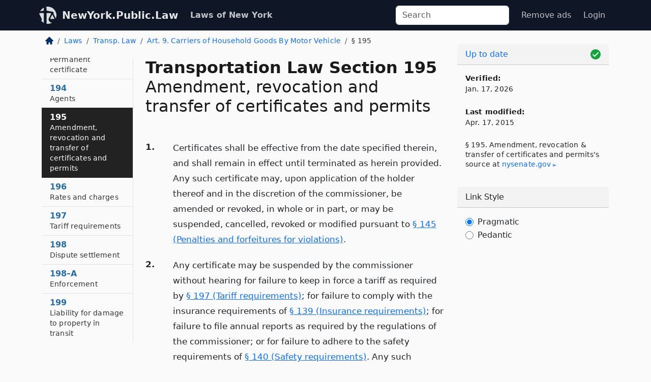

--- FILE ---
content_type: text/html; charset=utf-8
request_url: https://newyork.public.law/laws/n.y._transportation_law_section_195
body_size: 6200
content:
<!DOCTYPE html>
<html lang='en'>
<head>
<meta charset='utf-8'>
<meta content='width=device-width, initial-scale=1, shrink-to-fit=no' name='viewport'>
<meta content='ie=edge' http-equiv='x-ua-compatible'>
  <!-- Google tag (gtag.js) -->
  <script async src="https://www.googletagmanager.com/gtag/js?id=G-H4FE23NSBJ" crossorigin="anonymous"></script>
  <script>
    window.dataLayer = window.dataLayer || [];
    function gtag(){dataLayer.push(arguments);}
    gtag('js', new Date());

    gtag('config', 'G-H4FE23NSBJ');
  </script>

<!-- Metadata -->
<title>N.Y. Transportation Law Section 195 – Amendment, revocation and transfer of certificates and permits (2026)</title>
<meta content='1. Certificates shall be effective from the date specified therein, and shall remain in effect until terminated as herein provided. Any such…' name='description'>

<link rel="canonical" href="https://newyork.public.law/laws/n.y._transportation_law_section_195">

    <!-- Twitter Meta Tags -->
    <meta name="twitter:card"        content="summary">
    <meta name="twitter:site"        content="@law_is_code">
    <meta name="twitter:title"       content="N.Y. Transportation Law Section 195 – Amendment, revocation and transfer of certificates and permits (2026)">
    <meta name="twitter:description" content="1. Certificates shall be effective from the date specified therein, and shall remain in effect until terminated as herein provided. Any such…">

    <!-- Facebook Meta Tags -->
    <meta property="og:type"         content="article">
    <meta property="og:url"          content="https://newyork.public.law/laws/n.y._transportation_law_section_195">
    <meta property="og:title"        content="N.Y. Transportation Law Section 195 – Amendment, revocation and transfer of certificates and permits (2026)">
    <meta property="og:determiner"   content="the">
    <meta property="og:description"  content="1. Certificates shall be effective from the date specified therein, and shall remain in effect until terminated as herein provided. Any such…">

    <meta property="article:author"  content="NY State Senate">

    <meta property="article:section" content="Transportation Law">

    <!-- Apple Meta Tags -->
    <meta property="og:site_name"     content="NewYork.Public.Law">

    <!-- LinkedIn Meta Tags -->
    <meta property="og:title"        content="N.Y. Transportation Law Section 195 – Amendment, revocation and transfer of certificates and permits (2026)" name="title">

        <!-- Jurisdiction Icon -->

        <meta name="twitter:image"       content="https://newyork.public.law/assets/jurisdiction/new-york-c954d87af14b523b19b292236af483242aa1ca9007e0b96080fd9afcd3928858.png">
        <meta name="twitter:image:alt"   content="New York icon">
        
        <link rel="apple-touch-icon"     href="https://newyork.public.law/assets/jurisdiction/256x256/new-york-178e7f7dd689fa81d78879372c59764dd65e7a08331c87f39f8232d2a004a913.png" sizes="256x256" >
        <meta property="og:image"        content="https://newyork.public.law/assets/jurisdiction/256x256/new-york-178e7f7dd689fa81d78879372c59764dd65e7a08331c87f39f8232d2a004a913.png">
        <meta property="og:image:type"   content="image/png">
        <meta property="og:image:width"  content="256">
        <meta property="og:image:height" content="256">
        <meta property="og:image:alt"    content="New York icon">

<!-- CSS -->
<link rel="stylesheet" href="/assets/themes/newyork-d717e4a0f22620baf088db4cfa7f0d2d3b50699bbb154e8b7c884e7547a55cd0.css">
<!-- Favicons -->
<!-- Platform-independent .ico -->
<link rel="icon" type="image/x-icon" href="/assets/favicon/favicon-1971bb419bcff8b826acfc6d31b7bcdaa84e2b889fb346f139d81d504e21301c.ico">
<!-- Generic Favicon -->
<link rel="icon" type="image/png" href="/assets/favicon/favicon-196x196-1a89cdc4f55cce907983623a3705b278153a4a7c3f4e937224c2f68263cdf079.png" sizes="196x196">
<!-- Apple -->
<link rel="icon" type="image/png" href="/assets/favicon/apple-touch-icon-152x152-34df06b5e2e93efe4b77219bb2f7c625e82b95f0bdadc5b066ec667d56fd329d.png" sizes="196x196">
<!-- Microsoft favicons -->
<meta content='#FFFFFF' name='msapplication-TileColor'>
<meta content='https://newyork.public.law/assets/favicon/mstile-144x144-1ff51a60a42438151b0aa8d2b8ecdaa867d9af9ede744983626c8263eb9051c5.png' name='msapplication-TileImage'>
<meta content='https://newyork.public.law/assets/favicon/mstile-310x150-ae54f5e235f629e5bbc1b3787980a0a0c790ccaaf7e6153f46e35480b9460a78.png' name='msapplication-wide310x150logo'>
<meta content='https://newyork.public.law/assets/favicon/mstile-310x310-c954d87af14b523b19b292236af483242aa1ca9007e0b96080fd9afcd3928858.png' name='msapplication-square310x310logo'>

<!-- Structured Data -->


  <script type="text/javascript" 
          async="async" 
          data-noptimize="1" 
          data-cfasync="false" 
          src="//scripts.pubnation.com/tags/94287298-70cd-4370-b788-e4f2e9fa8c06.js">
  </script>

</head>



<body data-environment="production" data-parent-path="/laws/n.y._transportation_law_article_9" data-revision-ruby="2.2.29" data-revision-ts="2.1.14" data-sentry-dsn-javascript="https://bab07efcc3f7485259f5baf1f2b14d4b@o118555.ingest.us.sentry.io/4509024199901184" data-statute-number="195">

<!-- Logo and Navbar -->
<nav class='navbar navbar-expand-lg navbar-dark d-print-none' id='top-navbar'>
<div class='container'>
<a class='navbar-brand' href='https://newyork.public.law'>
<img alt="Public.Law logo" height="34" width="34" src="/assets/logo/logo-white-on-transparent-68px-8727330fcdef91e245320acd7eb218bf7c3fc280a9ac48873293e89c65f1557a.png">
</a>
<a class='navbar-brand' href='https://newyork.public.law'>
NewYork.Public.Law
</a>
<button aria-controls='navbarSupportedContent' aria-expanded='false' aria-label='Toggle navigation' class='navbar-toggler' data-bs-target='#navbarSupportedContent' data-bs-toggle='collapse' type='button'>
<span class='navbar-toggler-icon'></span>
</button>
<div class='collapse navbar-collapse' id='navbarSupportedContent'>
<ul class='navbar-nav me-auto'>
<li class='nav-item active'>
<a class='nav-link' href='/laws'>Laws of New York</a>
</li>
<!-- Hack to add the ORCP if this is the Oregon site -->
</ul>
<!-- Small search form -->
<form class="form-inline my-2 my-lg-0 me-2" action="/search" accept-charset="UTF-8" method="get"><input type="search" name="term" id="term" value="" class="form-control mr-sm-2" placeholder="Search" aria-label="Search">
</form>
<ul class='navbar-nav me-right'>
<li class="nav-item rounded ms-1 me-1"><a class="nav-link rounded ms-1 me-1" href="https://www.public.law/pricing">Remove ads</a></li>
<li class="nav-item"><a class="nav-link" href="/users/sign_in">Login</a></li>
</ul>
</div>
</div>
</nav>

<div class='container'>
<div class='row'>
<div class='col-sm-10 col-print-12'>
<div class='d-print-none mb-4'>
  <script type="application/ld+json">
{"@context":"https://schema.org","@type":"BreadcrumbList","itemListElement":[{"@type":"ListItem","position":1,"item":"https://newyork.public.law/","name":"\u003cimg alt=\"Home\" height=\"16\" width=\"16\" src=\"/assets/home-bdfd622f0da71bdae5658d6657246217fd7f910da9dce4be94da15f81e831120.svg\"\u003e"},{"@type":"ListItem","position":2,"item":"https://newyork.public.law/laws","name":"Laws"},{"@type":"ListItem","position":3,"item":"https://newyork.public.law/laws/n.y._transportation_law","name":"Transp. Law"},{"@type":"ListItem","position":4,"item":"https://newyork.public.law/laws/n.y._transportation_law_article_9","name":"Art. 9. Carriers of Household Goods By Motor Vehicle"},{"@type":"ListItem","position":5,"item":"https://newyork.public.law/laws/n.y._transportation_law_section_195","name":"§ 195"}]}
</script>

<nav aria-label="breadcrumb">
  <ol class="breadcrumb">
      <li class="breadcrumb-item">
        <a href="https://newyork.public.law/"><img alt="Home" height="16" width="16" src="/assets/home-bdfd622f0da71bdae5658d6657246217fd7f910da9dce4be94da15f81e831120.svg"></a>
      </li>
      <li class="breadcrumb-item">
        <a href="https://newyork.public.law/laws">Laws</a>
      </li>
      <li class="breadcrumb-item">
        <a href="https://newyork.public.law/laws/n.y._transportation_law">Transp. Law</a>
      </li>
      <li class="breadcrumb-item">
        <a href="https://newyork.public.law/laws/n.y._transportation_law_article_9">Art. 9. Carriers of Household Goods By Motor Vehicle</a>
      </li>
    
      <li class="breadcrumb-item active" aria-current="page">
        § 195
      </li>
  </ol>
</nav> 

</div>


<div class='row'>
<div class='col-sm order-last'>
<article>
<div id='leaf-page-title'>
<h1 id='number_and_name'>
<span class='meta-name-and-number'>
<span class='d-none d-print-inline'>
N.Y.
</span>
Transportation Law Section 195
</span>
<br>
<span id='name'>
Amendment, revocation and transfer of certificates and permits
</span>
</h1>
</div>

<hr class='d-none d-print-block top'>
<div id='leaf-statute-body'>
<section class="level-0 non-meta outline"><h2>1.</h2> Certificates shall be effective from the date specified therein, and shall remain in effect until terminated as herein provided. Any such certificate may, upon application of the holder thereof and in the discretion of the commissioner, be amended or revoked, in whole or in part, or may be suspended, cancelled, revoked or modified pursuant to <a class="pragmatic" href="/laws/n.y._transportation_law_section_145">§ 145 (Penalties and forfeitures for violations)</a><a class="pedantic" href="/laws/n.y._transportation_law_section_145" data-bs-toggle="tooltip" data-bs-placement="right" title="§ 145 (Penalties and forfeitures for violations)">section one hundred forty-five of this chapter</a>.</section>
<section class="level-0 non-meta outline"><h2>2.</h2> Any certificate may be suspended by the commissioner without hearing for failure to keep in force a tariff as required by <a class="pragmatic" href="/laws/n.y._transportation_law_section_197">§ 197 (Tariff requirements)</a><a class="pedantic" href="/laws/n.y._transportation_law_section_197" data-bs-toggle="tooltip" data-bs-placement="right" title="§ 197 (Tariff requirements)">section one hundred ninety-seven of this chapter</a>; for failure to comply with the insurance requirements of <a class="pragmatic" href="/laws/n.y._transportation_law_section_139">§ 139 (Insurance requirements)</a><a class="pedantic" href="/laws/n.y._transportation_law_section_139" data-bs-toggle="tooltip" data-bs-placement="right" title="§ 139 (Insurance requirements)">section one hundred thirty-nine of this chapter</a>; for failure to file annual reports as required by the regulations of the commissioner; or for failure to adhere to the safety requirements of <a class="pragmatic" href="/laws/n.y._transportation_law_section_140">§ 140 (Safety requirements)</a><a class="pedantic" href="/laws/n.y._transportation_law_section_140" data-bs-toggle="tooltip" data-bs-placement="right" title="§ 140 (Safety requirements)">section one hundred forty of this chapter</a>. Any such certificate so suspended may thereafter be revoked in no less than thirty days after the date of suspension ordered by the commissioner without hearing, if the carrier does not comply with the tariff, insurance, annual reporting or safety requirements.</section>
<section class="level-0 non-meta outline"><h2>3.</h2> Permanent certificates shall not be assigned, transferred or leased in any manner nor shall the right to operate under any such certificate be leased without prior approval of the commissioner upon such notice as the commissioner shall deem appropriate. The assignment, transfer or lease of a permanent certificate, shall not be approved unless the commissioner shall find that it is in the public interest to do so. All applications for transfer or lease must be in such form as prescribed by the commissioner.</section>


<div class='d-print-none mt-5'>
<hr style='width: 33%; margin-left: 0;'>
<p class='small' style='line-height: 1.4em; letter-spacing: 0.01rem;'>
<cite>
<i>Source:</i>
<i>Section 195 — Amendment, revocation and transfer of certificates and permits</i>,<code> <a id="footer-source-link" rel="nofollow" href="https://www.nysenate.gov/legislation/laws/TRA/195">https://www.&shy;nysenate.&shy;gov/legislation/laws/TRA/195</a></code> (updated Apr. 17, 2015; accessed Jan. 17, 2026).
</cite>
</p>
</div>

</div>
</article>
</div>
<div class='col-sm-3 order-first d-none d-md-block d-print-none'>
<main class='sticky-top'>
<div class='d-flex flex-column align-items-stretch'>
<div class='list-group list-group-flush scrollarea border-end' id='sibling-nav'>
<a class='list-group-item list-group-item-action' href='n.y._transportation_law_section_190' id='n190'>190<br><span class='name'>Application of article</span></a>
<a class='list-group-item list-group-item-action' href='n.y._transportation_law_section_191' id='n191'>191<br><span class='name'>Certificate requirement</span></a>
<a class='list-group-item list-group-item-action' href='n.y._transportation_law_section_192' id='n192'>192<br><span class='name'>Probationary certificate</span></a>
<a class='list-group-item list-group-item-action' href='n.y._transportation_law_section_193' id='n193'>193<br><span class='name'>Permanent certificate</span></a>
<a class='list-group-item list-group-item-action' href='n.y._transportation_law_section_194' id='n194'>194<br><span class='name'>Agents</span></a>
<a class='list-group-item list-group-item-action' href='n.y._transportation_law_section_195' id='n195'>195<br><span class='name'>Amendment, revocation and transfer of certificates and permits</span></a>
<a class='list-group-item list-group-item-action' href='n.y._transportation_law_section_196' id='n196'>196<br><span class='name'>Rates and charges</span></a>
<a class='list-group-item list-group-item-action' href='n.y._transportation_law_section_197' id='n197'>197<br><span class='name'>Tariff requirements</span></a>
<a class='list-group-item list-group-item-action' href='n.y._transportation_law_section_198' id='n198'>198<br><span class='name'>Dispute settlement</span></a>
<a class='list-group-item list-group-item-action' href='n.y._transportation_law_section_198-a' id='n198-A'>198–A<br><span class='name'>Enforcement</span></a>
<a class='list-group-item list-group-item-action' href='n.y._transportation_law_section_199' id='n199'>199<br><span class='name'>Liability for damage to property in transit</span></a>

</div>
</div>
</main>
</div>

</div>

</div>
<div class='col-sm-2 d-print-none d-none d-lg-block'>
<!-- Right Side Bar -->
<div class='card border-light mb-1 mt-3'>
<div class='card-header'>
<span>
<img alt="Green check means up to date." style="width: 20px; float: right; margin-top: 2px" width="20" height="20" src="/assets/checked-dark-green-2857f87605b971587a477f5d9beafb3c3a76b47b8a4b5dcecbf01b27418206c1.svg">
</span>
<span>
<a class="card-link" href="https://newyork.public.law/laws/information-about-updates">Up to date</a>
</span>
</div>
<div class='card-body'>
<p class='mb-1 card-text small' style='line-height: 1.5em; letter-spacing: 0.01rem'>
<strong>Verified:</strong>
<br>
Jan. 17, 2026
</p>
<p class='mt-4 card-text small' style='line-height: 1.5em; letter-spacing: 0.01rem'>
<strong>Last modified:</strong>
<br>
Apr. 17, 2015
</p>
<p class='card-text mt-4 small' style='line-height: 1.4em; letter-spacing: 0.01rem'>
<cite>
§ 195. Amendment, revocation &amp; transfer of certificates and permits's source at
<a class="source-link external" rel="nofollow" href="https://www.nysenate.gov/legislation/laws/TRA/195">nysenate​.gov</a>
</cite>
</p>
</div>
</div>



<div class='card border-light mb-1 mt-3'>
<div class='card-header'>
Link Style
</div>
<div class='card-body'>
<form>
<div class='form-check'>
<input class='form-check-input' id='radioPragmatic' name='customRadio' type='radio'>
<label class='form-check-label' for='radioPragmatic'>
Pragmatic
</label>
</div>
<div class='form-check'>
<input class='form-check-input' id='radioPedantic' name='customRadio' type='radio'>
<label class='form-check-label' for='radioPedantic'>
Pedantic
</label>
</div>
</form>
</div>
</div>



</div>
</div>
<hr class='bottom'>
<footer>
<div class='d-print-none'>
<div class='row'>
<div class='col-sm-3' id='stay-connected'>
<h2>Stay Connected</h2>
<p>
Join thousands of people who receive monthly site updates.
</p>
<p>
<a class='btn btn-primary' href='https://eepurl.com/dqx2dj' id='temp-subscribe' role='button'>Subscribe</a>
</p>
<p id='social-icons'>
<a href="https://www.instagram.com/law.is.code/"><img alt="Instagram" loading="lazy" decoding="async" height="50" width="50" src="/assets/social/instagram-logo-840401f66d7e41fb9696f8e077c49b550e669a1a613e2612a7ba18aa2c53776d.svg"></a>
<a href="https://www.facebook.com/PublicDotLaw"><img alt="Facebook" loading="lazy" decoding="async" height="50" width="50" src="/assets/social/facebook-logo-button-a44d2115afa1417c74235fd98657a42b6602af1b47332364fa6627a80e5a61ff.svg"></a>
<a href="https://twitter.com/law_is_code"><img alt="Twitter" loading="lazy" decoding="async" height="50" width="50" src="/assets/social/twitter-logo-button-39f7c16ed398ca50006cd9a20dc33da44f7110bc26dbe7ec8980cbd9fc44cdc6.svg"></a>
<a href="https://github.com/public-law/"><img alt="Our GitHub Page" loading="lazy" decoding="async" height="50" width="50" src="/assets/social/github-logo-b4302181192a1d29bb4b020699926827cea1717d423541ad0ec8b318cda6ff97.svg"></a>
</p>
</div>
<div class='col-sm-4'>
<h2>Get Legal Help</h2>
<p class='mb-4'>
The <a class="external" href="https://www.nysba.org/">New York State Bar Association</a> runs a service for finding
an attorney in good standing. Initial consultations
are usually free or discounted: <a class="external" href="https://nysba.org/new-york-state-bar-association-lawyer-referral-service/">Lawyer Referral Service</a>
</p>
<h2>Committed to Public Service</h2>
<p>
We will always provide free access to the current law. In addition,
<a href='https://blog.public.law/automatic-upgrade-for-non-profit-educational-and-govt-users/'>we provide special support</a>
for non-profit, educational, and government users. Through social
entre­pre­neurship, we’re lowering the cost of legal services and
increasing citizen access.
</p>
</div>
<div class='col-sm-5'>
<nav>
<h2>Navigate</h2>
<div class='row'>
<div class='col-sm-4'>
<ul class='compact'>
<li class='mb-2'><a href="https://www.public.law/legal-help-services">Find a Lawyer</a></li>
<li class='mb-2'><a href="https://blog.public.law">Blog</a></li>
<li class='mb-2'><a href="https://www.public.law/about-us">About Us</a></li>
<li class='mb-2'><a href="https://www.public.law/api-info">API</a></li>
<li class='mb-2'><a href="https://www.public.law/contact-us">Contact Us</a></li>
<li class='mb-2'><a href="https://www.public.law/blog">Reports</a></li>
<li class='mb-2'><a href="https://www.public.law/sources">Secondary Sources</a></li>
<li class='mb-2'><a href="https://www.public.law/privacy-policy">Privacy Policy</a></li>
</ul>
</div>
<div class='col-sm-8'>
<table class='table table-sm table-borderless table-light'>
<tbody>
<tr>
<th>California:</th>
<td><a href="https://california.public.law/codes">Codes</a></td>
</tr>
<tr>
<th>Colorado:</th>
<td><a href="https://colorado.public.law/statutes">C.R.S.</a></td>
</tr>
<tr>
<th>Florida:</th>
<td><a href="https://florida.public.law/statutes">Statutes</a></td>
</tr>
<tr>
<th>Nevada:</th>
<td><a href="https://nevada.public.law/statutes">NRS</a></td>
</tr>
<tr>
<th>New York:</th>
<td><a href="https://newyork.public.law/laws">Laws</a></td>
</tr>
<tr>
<th>Oregon:</th>
<td><a href="https://oregon.public.law/rules">OAR</a>, <a href="https://oregon.public.law/statutes">ORS</a></td>
</tr>
<tr>
<th>Texas:</th>
<td><a href="https://texas.public.law/statutes">Statutes</a></td>
</tr>
<tr>
<th>World:</th>
<td><a href="https://www.public.law/world/rome_statute">Rome Statute</a>, <a href="https://www.public.law/dictionary">International Dictionary</a></td>
</tr>
</tbody>
</table>
</div>
</div>
</nav>
</div>
</div>

</div>
<div class='d-none d-print-block'>
<p class='small'>
<i>Location:</i>
<code>https://newyork.public.law/laws/n.y._transportation_law_section_195</code>
</p>
<p class='small'>
<i>Original Source:</i>
<i>Section 195 — Amendment, revocation and transfer of certificates and permits</i>,
<code>https://www.&shy;nysenate.&shy;gov/legislation/laws/TRA/195</code>
(last ac&shy;cessed Jan. 17, 2026).
</p>

</div>
</footer>

<!-- Modal -->
<div class="modal fade" id="intentionallyBlankModal" tabindex="-1" aria-labelledby="intentionallyBlankModalLabel" aria-hidden="true">
    <div class="modal-dialog modal-dialog-centered">
      <div class="modal-content">
        <div class="modal-header">
          <h5 class="modal-title" id="intentionallyBlankModalLabel">Blank Outline Levels</h5>
          <button type="button" class="close" data-bs-dismiss="modal" aria-label="Close">
            <span aria-hidden="true">&times;</span>
          </button>
        </div>
        <div class="modal-body">
          <p>
          The legislature occasionally skips outline levels.
          For example:
          </p>

<pre>(3) A person may apply [...]
(4)(a) A person petitioning for relief [...]</pre>

          <p>
            In this example, <strong>(3)</strong>, <strong>(4)</strong>,
            and <strong>(4)(a)</strong> are all outline levels, but 
            <strong>(4)</strong> was
            omitted by its authors. It's only implied. This presents an
            interesting challenge when laying out the text. We've
            decided to display a blank section with this note, in order
            to aide readability.
          </p>

          <div class="alert alert-info" role="alert">
            <strong>Trust but verify.</strong>
              <cite>
                <a class="source-link external" rel="nofollow" href="https://www.nysenate.gov/legislation/laws/TRA/195">Here is the original source for section 195</a>
              </cite>
          </div>

          <p>
            Do you have an opinion about this solution?
            <a href="https://www.public.law/contact-us">Drop us a line.</a>
          </p>
        </div>
        <div class="modal-footer">
          <button type="button" class="btn btn-primary" data-bs-dismiss="modal">Close</button>
        </div>
      </div>
    </div>
  </div>

</div>
    <script src="https://js.sentry-cdn.com/bab07efcc3f7485259f5baf1f2b14d4b.min.js" crossorigin="anonymous"></script>

<script src="/assets/application-8807a6c505c369ecf132761755ed2343e2aa03aad8dedd9e32a7ca33c042fd94.js" type="module"></script>
</body>

</html>


--- FILE ---
content_type: image/svg+xml
request_url: https://newyork.public.law/assets/social/twitter-logo-button-39f7c16ed398ca50006cd9a20dc33da44f7110bc26dbe7ec8980cbd9fc44cdc6.svg
body_size: 358
content:
<?xml version="1.0" encoding="iso-8859-1"?>
<!-- Generator: Adobe Illustrator 16.0.0, SVG Export Plug-In . SVG Version: 6.00 Build 0)  -->
<!DOCTYPE svg PUBLIC "-//W3C//DTD SVG 1.1//EN" "http://www.w3.org/Graphics/SVG/1.1/DTD/svg11.dtd">
<svg version="1.1" id="Capa_1" xmlns="http://www.w3.org/2000/svg" xmlns:xlink="http://www.w3.org/1999/xlink" x="0px" y="0px"
	 width="49.652px" height="49.652px" viewBox="0 0 49.652 49.652" style="enable-background:new 0 0 49.652 49.652;"
	 xml:space="preserve">
<g>
	<g>
		<path d="M24.826,0C11.137,0,0,11.137,0,24.826c0,13.688,11.137,24.826,24.826,24.826c13.688,0,24.826-11.138,24.826-24.826
			C49.652,11.137,38.516,0,24.826,0z M35.901,19.144c0.011,0.246,0.017,0.494,0.017,0.742c0,7.551-5.746,16.255-16.259,16.255
			c-3.227,0-6.231-0.943-8.759-2.565c0.447,0.053,0.902,0.08,1.363,0.08c2.678,0,5.141-0.914,7.097-2.446
			c-2.5-0.046-4.611-1.698-5.338-3.969c0.348,0.066,0.707,0.103,1.074,0.103c0.521,0,1.027-0.068,1.506-0.199
			c-2.614-0.524-4.583-2.833-4.583-5.603c0-0.024,0-0.049,0.001-0.072c0.77,0.427,1.651,0.685,2.587,0.714
			c-1.532-1.023-2.541-2.773-2.541-4.755c0-1.048,0.281-2.03,0.773-2.874c2.817,3.458,7.029,5.732,11.777,5.972
			c-0.098-0.419-0.147-0.854-0.147-1.303c0-3.155,2.558-5.714,5.713-5.714c1.644,0,3.127,0.694,4.171,1.804
			c1.303-0.256,2.523-0.73,3.63-1.387c-0.43,1.335-1.333,2.454-2.516,3.162c1.157-0.138,2.261-0.444,3.282-0.899
			C37.987,17.334,37.018,18.341,35.901,19.144z"/>
	</g>
</g>
<g>
</g>
<g>
</g>
<g>
</g>
<g>
</g>
<g>
</g>
<g>
</g>
<g>
</g>
<g>
</g>
<g>
</g>
<g>
</g>
<g>
</g>
<g>
</g>
<g>
</g>
<g>
</g>
<g>
</g>
</svg>
